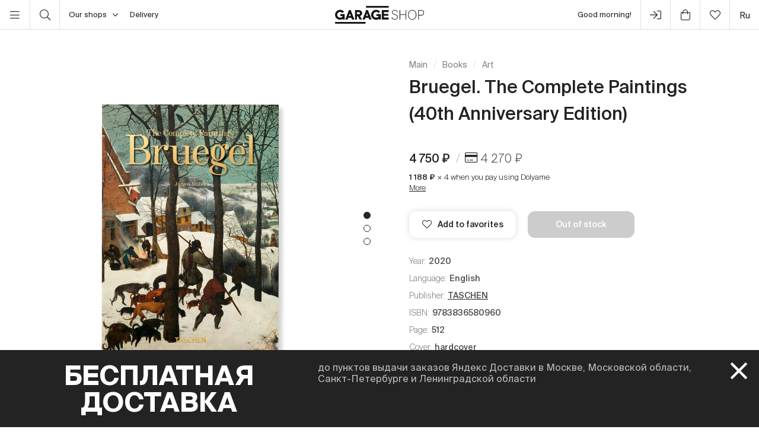

--- FILE ---
content_type: text/html; charset=UTF-8
request_url: https://shop.garagemca.org/en/books/art/bruegel-the-complete-paintings-40th-anniversary-edition-1832.html
body_size: 20990
content:
<!DOCTYPE html>
<html lang="en">
<head>
    <!-- Top.Mail.Ru counter -->
    <script type="text/javascript">
        var _tmr = window._tmr || (window._tmr = []);
        _tmr.push({id: "3583660", type: "pageView", start: (new Date()).getTime()});
        (function (d, w, id) {
            if (d.getElementById(id)) return;
            var ts = d.createElement("script"); ts.type = "text/javascript"; ts.async = true; ts.id = id;
            ts.src = "https://top-fwz1.mail.ru/js/code.js";
            var f = function () {var s = d.getElementsByTagName("script")[0]; s.parentNode.insertBefore(ts, s);};
            if (w.opera == "[object Opera]") { d.addEventListener("DOMContentLoaded", f, false); } else { f(); }
        })(document, window, "tmr-code");
    </script>
    <noscript><div><img src="https://top-fwz1.mail.ru/counter?id=3583660;js=na" style="position:absolute;left:-9999px;" alt="Top.Mail.Ru" /></div></noscript>
    <!-- /Top.Mail.Ru counter -->

    <meta charset="UTF-8">
    <meta http-equiv="X-UA-Compatible" content="IE=edge">
    <meta name="viewport" content="width=device-width, initial-scale=1, maximum-scale=1" />
    <meta name="facebook-domain-verification" content="jb7026weep05r3on57pqdm2jvxtl8b" />
    <meta name="csrf-param" content="_csrf">
<meta name="csrf-token" content="FPuQgT5ZjrplW_ADHp6igBWpkGrlZew10_6wAiodWqJ2sdXXSgvN0AoUpk9X5pL0ecTIPag_vXm2tuR7Tngq0Q==">
    <title>Bruegel. The Complete Paintings (40th Anniversary Edition) | Art | buy books in Garage Shop</title>

    <link rel="icon" type="image/svg+xml" href="/static/img/favicon/favicon.svg">
    <link rel="apple-touch-icon" sizes="180x180" href="/static/img/favicon/apple-touch-icon.png">
    <link rel="icon" type="image/png" sizes="32x32" href="/static/img/favicon/favicon-32x32.png">
    <link rel="icon" type="image/png" sizes="16x16" href="/static/img/favicon/favicon-16x16.png">
    <link rel="shortcut icon" href="/static/img/favicon/favicon.ico">

    <meta property="og:title" content="Bruegel. The Complete Paintings (40th Anniversary Edition) | Art | buy books in Garage Shop">
<meta property="og:site_name" content="Garage Shop">
<meta property="og:url" content="https://shop.garagemca.org/en/">
<meta property="og:type" content="website">
<meta property="og:locale" content="en">
<meta property="og:description" content="Bruegel. The Complete Paintings (40th Anniversary Edition) in Art at reasonable prices with free delivery. A wide range of books and gifts is available in Garage Shop.">
<meta property="og:image" content="https://shop.garagemca.org/thumbs/b8/all_files-2f52-2f5279_6484f95bb656150875e3f2df2ab43e44147e15ec.png_ogImage_.png">
<meta name="title" content="Bruegel. The Complete Paintings (40th Anniversary Edition) | Art | buy books in Garage Shop">
<meta name="description" content="Bruegel. The Complete Paintings (40th Anniversary Edition) in Art at reasonable prices with free delivery. A wide range of books and gifts is available in Garage Shop.">
<link href="/assets/css-compress/40acbd8f4c0f0ce506455b175de18c7b.css?v=1764057570" rel="stylesheet">
<script>var GarageDataLayer={"user_type":"guest","site_language":"en","currency":"RUB","items":[],"cart":[]};</script>    <link rel="preload" as="font" crossorigin="crossorigin" type="font/woff2" href="/static/fonts/SuisseIntl-Regular.woff2"/>
    <link rel="preload" as="font" crossorigin="crossorigin" type="font/woff2" href="/static/fonts/SuisseIntl-Medium.woff2"/>
    <link rel="preload" as="font" crossorigin="crossorigin" type="font/woff2" href="/static/fonts/SuisseIntl-Light.woff2"/>
    <link rel="preload" as="font" crossorigin="crossorigin" type="font/woff2" href="/static/fonts/SuisseIntl-Bold.woff2"/>
    <link rel="preload" as="font" crossorigin="crossorigin" type="font/woff" href="/static/fonts/icons.ttf?1"/>

            <script type="text/javascript">!function(){var t=document.createElement("script");t.type="text/javascript",t.async=!0,t.src='https://vk.com/js/api/openapi.js?169',t.onload=function(){VK.Retargeting.Init("VK-RTRG-1452417-ZfsX"),VK.Retargeting.Hit()},document.head.appendChild(t)}();</script><noscript><img src="https://vk.com/rtrg?p=VK-RTRG-1452417-ZfsX" style="position:fixed; left:-999px;" alt=""/></noscript>
    
    </head>
<body>
<script>var customerModalEncrypted="0Vzb45hbQkD5XVbJvuEiWt4bW5E1Wy2GN5hx\/szJRshY\/sgG\/tST4VAbW1+L0jN5NVzJ4V6GXVbJvuEDFIEKWy+D0jNZrkPdNmMg0Vzb45hmWVAeXeD54VKDWVUGFkr50x+T4V+L0uSxFs\/aNkZ1Wy2GNVKx0j2m4spDWtEKX5Ng\/IpDFIST0jNnQIMn\/IpmWy+T4uSJ\/tpn4IHDRtZnQtKTRIHK4LNgWI+DFVSx0j2dWypDN5hx\/szJRshY\/sgaNkZbW7hE4uhDvshK0j2fFIzxQIM5NVHJWIUSNKSmXy21N5ht\/IZEQ3D5zKhEUI4Up+bYX7hi+EShz6Jdp1K7cK4dFD4LWAbK4e6dseQycIKnQA4Zjm2eQAJ\/Ut4t3mhhWE+dFeK\/pshrrV+m+6Kc\/I4q4KJGr7zEUm4UW14ZrA6S0jNaNkZxFs\/g\/tZJXyrSN1QnX1DG\/1Zn\/ti505POQVKtNVpi\/spe0j21Wy2GRIZbW1Ug\/tSiRsgZNmMg0Vzb45hmWVAeXeD5Q1SLWjE7X1SEXuh1FI+iQuEm4spDWtEKX5EiWt4bW5hLQsAEFs2KQuNaNkZbW7hE4uhDvshK0j2DQsJDN5hbQkD5\/y+e4VSGQsNGWVS7FIM5NVpi\/spe0j21Wy2GRIpnW7zLWtd5NVHJWIUSN1pEXyznWI+LItZnQtKTsjNgXVZJ\/t+fWtZxQsNSNxUGWIAbWuNg\/s+DWtpnWshiQszK0j2nQ1\/5NVAE4VS1WtpEXLhJX1KJRs2KXs+bX1+x0j2DX7+KNmMOQVKtNVpi\/spe0j2fQIZdRI2iWtpBNmMORtzb4mMg0uSxFs\/aNkdnQVKt05POQVKtNVpi\/spe0j21Wy2GRIZbW1Ug\/tSiRsgZNmMg0V2E4oznW5hDvshK0j2e4I2GFsc5NVpi\/spe0j254VMgWVK7Focg\/7zTRIZnQtKTNmMOFjhmWVAeXeD5FIpnW5ETQsJDRspDQsP50mdnF3HlQsJD0uS54szDWtMaNkdnQVKt05PORtzb4mMg0uS1Wy2G0mdnQVKt0gF";
var base64ShuffledSymbols="FWX4vqgJ5mxK17fbYBiGTndZLePhuk6AVoN2CRrpl0czj3U+Is\/QDEtyMH9wOSa8";</script>

<!-- Top.Mail.Ru counter -->
<script type="text/javascript">
var _tmr = window._tmr || (window._tmr = []);
_tmr.push({id: "3527226", type: "pageView", start: (new Date()).getTime()});
(function (d, w, id) {
  if (d.getElementById(id)) return;
  var ts = d.createElement("script"); ts.type = "text/javascript"; ts.async = true; ts.id = id;
  ts.src = "https://top-fwz1.mail.ru/js/code.js";
  var f = function () {var s = d.getElementsByTagName("script")[0]; s.parentNode.insertBefore(ts, s);};
  if (w.opera == "[object Opera]") { d.addEventListener("DOMContentLoaded", f, false); } else { f(); }
})(document, window, "tmr-code");
</script>
<noscript><div><img src="https://top-fwz1.mail.ru/counter?id=3527226;js=na" style="position:absolute;left:-9999px;" alt="Top.Mail.Ru" /></div></noscript>
<!-- /Top.Mail.Ru counter →-->

<script>
    window.getGreetingText = function () {
        let currentTime = ('0' + (new Date()).getHours()).slice(-2) + ':' + ('0' + (new Date()).getMinutes()).slice(-2);
        let text = 'Good night';

        if (currentTime >= '05:00' && currentTime <= '11:45') text = 'Good morning';
        if (currentTime >= '11:46' && currentTime <= '17:59') text = 'Hello';
        if (currentTime >= '18:00' && currentTime <= '23:29') text = 'Good evening'

        return text;
    }
</script>

<div class="header">
    <div class="container full-width">
        <div class="left-bar">
            <div class="menu">
                <button class="open-menu"><i class="icon-bars"></i></button>
            </div>
            <div class="search">
                <button class="open-search"><i class="icon-search"></i></button>
            </div>
            <div class="delivery">
                <button class="click-tooltip" data-tippy-offset="[50,-5]" data-template="cityTooltip">
                    Our shops<i class="icon-angle-down"></i>
                </button>
                <span><a href="/en/delivery/">Delivery</a></span>
            </div>
        </div>

        <div class="center-bar">
            <div class="logo"><a href="/en/"><img src="/static/img/logo.png" width="150" height="30" alt="garage-shop"></a></div>
        </div>

        <div class="right-bar">
            <div class="hello">
                <span class="greeting"><script>document.write(window.getGreetingText())</script></span>
                !
            </div>
            <div class="user g-tooltip">
                                    <button type="button" class="modal-open" data-target="#modal-login"><i class="icon-next-step"></i></button>                    <div class="g-tooltip-body">
                       Enter user account                    </div>
                            </div>

            <div class="cart g-tooltip">
                                <button type="button" class="open-cart"><i class="icon-shopping-bag"></i><sup></sup></button>                <div class="g-tooltip-body">
                    Amount to pay: <b class="header-basket-sum">0 ₽</b>
                </div>
            </div>
            <div class="favorites">
                <button class="open-favorite">
                                        <i class="icon-heart"></i><sup></sup>
                </button>
            </div>


            
<div class="lang">
    <a href="/ru/books/art/bruegel-the-complete-paintings-40th-anniversary-edition-1832.html">ru</a></div>
        </div>
    </div>
</div>


<div class="navigation">
    <div id="dsk-menu" class="main-menu masonry">
            <ul class="menu-first-level grid">
                            <li class="grid-item first-level-parent">
                    <a class="active" href="/en/books/">Books</a>
                                            <ul class="menu-second-level">
                                                            <li class=" ">
                                    <a class=" highlight" href="/en/books/garage-publications/">Garage Publications</a>
                                                                    </li>
                                                            <li class="second-level-parent ">
                                    <a class="active">Art</a>
                                                                            <ul class="menu-third-level">
                                            <li>
                                                <a class="active" href="/en/books/art/">All</a>                                            </li>
                                                                                            <li>
                                                    <a href="/en/books/art/museum-studies/">Museum Studies</a>                                                </li>
                                                                                            <li>
                                                    <a href="/en/books/art/history-and-theory/">History and Theory</a>                                                </li>
                                                                                            <li>
                                                    <a href="/en/books/art/albums/">Albums</a>                                                </li>
                                                                                            <li>
                                                    <a href="/en/books/art/biographies-and-memoirs/">Biographies and Memoirs</a>                                                </li>
                                                                                            <li>
                                                    <a href="/en/books/art/art-in-fiction/">Art in Fiction</a>                                                </li>
                                                                                    </ul>
                                                                    </li>
                                                            <li class=" ">
                                    <a class="" href="/en/books/architecture/">Architecture</a>
                                                                    </li>
                                                            <li class="second-level-parent ">
                                    <a class="">Design</a>
                                                                            <ul class="menu-third-level">
                                            <li>
                                                <a href="/en/books/design/">All</a>                                            </li>
                                                                                            <li>
                                                    <a href="/en/books/design/interior/">Interior</a>                                                </li>
                                                                                            <li>
                                                    <a href="/en/books/design/landscape-design/">Landscape design</a>                                                </li>
                                                                                            <li>
                                                    <a href="/en/books/design/product-design/">Product design</a>                                                </li>
                                                                                            <li>
                                                    <a href="/en/books/design/graphic-design/">Graphic Design</a>                                                </li>
                                                                                            <li>
                                                    <a href="/en/books/design/general-design/">General Design</a>                                                </li>
                                                                                    </ul>
                                                                    </li>
                                                            <li class=" ">
                                    <a class="" href="/en/books/photography/">Photography</a>
                                                                    </li>
                                                            <li class=" ">
                                    <a class="" href="/en/books/fashion/">Fashion</a>
                                                                    </li>
                                                            <li class=" ">
                                    <a class="" href="/en/books/cinema-and-theater/">Cinema and Theater</a>
                                                                    </li>
                                                            <li class=" ">
                                    <a class="" href="/en/books/culture/">Culture</a>
                                                                    </li>
                                                            <li class=" ">
                                    <a class="" href="/en/books/music/">Music</a>
                                                                    </li>
                                                            <li class=" ">
                                    <a class="" href="/en/books/fiction/">Fiction</a>
                                                                    </li>
                                                            <li class=" ">
                                    <a class="" href="/en/books/comics-and-graphic-novels/">Comics and Graphic Novels</a>
                                                                    </li>
                                                            <li class=" ">
                                    <a class="" href="/en/books/biography/">Biography</a>
                                                                    </li>
                                                            <li class="second-level-parent ">
                                    <a class="">For Children</a>
                                                                            <ul class="menu-third-level">
                                            <li>
                                                <a href="/en/books/for-children/">All</a>                                            </li>
                                                                                            <li>
                                                    <a href="/en/books/for-children/fiction/">Fiction</a>                                                </li>
                                                                                            <li>
                                                    <a href="/en/books/for-children/education-and-hobbies/">Education and hobbies</a>                                                </li>
                                                                                            <li>
                                                    <a href="/en/books/for-children/psychology/">Psychology</a>                                                </li>
                                                                                            <li>
                                                    <a href="/en/books/for-children/comics-and-graphic-novels/">Comics and Graphic Novels</a>                                                </li>
                                                                                    </ul>
                                                                    </li>
                                                            <li class=" ">
                                    <a class="" href="/en/books/non-fiction/">Non-fiction</a>
                                                                    </li>
                                                            <li class="second-level-parent ">
                                    <a class="">Hobbies</a>
                                                                            <ul class="menu-third-level">
                                            <li>
                                                <a href="/en/books/hobbies/">All</a>                                            </li>
                                                                                            <li>
                                                    <a href="/en/books/hobbies/cooking/">Cooking</a>                                                </li>
                                                                                            <li>
                                                    <a href="/en/books/hobbies/travelling/">Travelling</a>                                                </li>
                                                                                            <li>
                                                    <a href="/en/books/hobbies/creativity/">Creativity</a>                                                </li>
                                                                                            <li>
                                                    <a href="/en/books/hobbies/art-of-writing/">Art of Writing </a>                                                </li>
                                                                                    </ul>
                                                                    </li>
                                                            <li class=" ">
                                    <a class="" href="/en/books/magazines-and-newspapers/">Magazines and Newspapers</a>
                                                                    </li>
                                                            <li class=" ">
                                    <a class="" href="/en/books/esoterica/">Esoterica</a>
                                                                    </li>
                                                            <li class=" ">
                                    <a class="" href="/en/books/bookinistry/">Bookinistry</a>
                                                                    </li>
                                                            <li class=" offset">
                                    <a class="" href="/en/books/digital-books/">Digital books</a>
                                                                    </li>
                                                    </ul>
                                    </li>
                            <li class="grid-item first-level-parent">
                    <a href="/en/gifts/">Gifts</a>
                                            <ul class="menu-second-level">
                                                            <li class=" ">
                                    <a class="" href="/en/gifts/sale/">Sale</a>
                                                                    </li>
                                                            <li class=" ">
                                    <a class="" href="/en/gifts/gift-certificates/">Gift Certificates</a>
                                                                    </li>
                                                            <li class=" ">
                                    <a class="" href="/en/gifts/gift-wrap/">Gift Wrap</a>
                                                                    </li>
                                                            <li class="second-level-parent ">
                                    <a class="">Clothes</a>
                                                                            <ul class="menu-third-level">
                                            <li>
                                                <a href="/en/gifts/clothes/">All</a>                                            </li>
                                                                                            <li>
                                                    <a href="/en/gifts/clothes/t-shirts/">T-shirts</a>                                                </li>
                                                                                            <li>
                                                    <a href="/en/gifts/clothes/sweatshirts/">Sweatshirts</a>                                                </li>
                                                                                    </ul>
                                                                    </li>
                                                            <li class=" ">
                                    <a class="" href="/en/gifts/accessories/">Accessories</a>
                                                                    </li>
                                                            <li class=" ">
                                    <a class="" href="/en/gifts/bags/">Bags</a>
                                                                    </li>
                                                            <li class=" ">
                                    <a class="" href="/en/gifts/stickers/">Stickers</a>
                                                                    </li>
                                                            <li class=" ">
                                    <a class="" href="/en/gifts/jewelry/">Jewelry</a>
                                                                    </li>
                                                            <li class=" ">
                                    <a class="" href="/en/gifts/for-the-home/">For the Home</a>
                                                                    </li>
                                                            <li class="second-level-parent ">
                                    <a class="">Stationery</a>
                                                                            <ul class="menu-third-level">
                                            <li>
                                                <a href="/en/gifts/stationery/">All</a>                                            </li>
                                                                                            <li>
                                                    <a href="/en/gifts/stationery/notebooks-and-sketchbooks/">Notebooks and Sketchbooks</a>                                                </li>
                                                                                            <li>
                                                    <a href="/en/gifts/stationery/pencils-and-pens/">Pencils and Pens</a>                                                </li>
                                                                                            <li>
                                                    <a href="/en/gifts/stationery/files/">Files</a>                                                </li>
                                                                                    </ul>
                                                                    </li>
                                                            <li class=" ">
                                    <a class="" href="/en/gifts/lollipops/">Lollipops</a>
                                                                    </li>
                                                            <li class=" ">
                                    <a class="" href="/en/gifts/cards/">Cards</a>
                                                                    </li>
                                                            <li class=" ">
                                    <a class="" href="/en/gifts/games/">Games</a>
                                                                    </li>
                                                            <li class=" ">
                                    <a class="" href="/en/gifts/for-children/">For Children</a>
                                                                    </li>
                                                            <li class=" ">
                                    <a class="" href="/en/gifts/badges/">Badges</a>
                                                                    </li>
                                                            <li class=" ">
                                    <a class="" href="/en/gifts/posters/">Posters</a>
                                                                    </li>
                                                            <li class=" ">
                                    <a class="" href="/en/gifts/phone-cases/">Phone Cases</a>
                                                                    </li>
                                                            <li class=" ">
                                    <a class="" href="/en/gifts/magnets/">Magnets</a>
                                                                    </li>
                                                            <li class=" ">
                                    <a class="" href="/en/gifts/masks/">Masks</a>
                                                                    </li>
                                                    </ul>
                                    </li>
                            <li class="grid-item first-level-parent">
                    <a href="/en/collections/">Collections</a>
                                            <ul class="menu-second-level">
                                                            <li class=" ">
                                    <a class="" href="/en/collections/winter-collection/">Winter collection </a>
                                                                    </li>
                                                            <li class=" ">
                                    <a class="" href="/en/collections/objects-series-no-1-for-narkomfin-building/">Objects Series No. 1 for Narkomfin Building</a>
                                                                    </li>
                                                            <li class=" ">
                                    <a class="" href="/en/collections/sew-dept/">Музей современного искусства «Гараж» × Sew Dept </a>
                                                                    </li>
                                                            <li class=" ">
                                    <a class="" href="/en/collections/narkomfin--mineral-weather/">Narkomfin × Mineral Weather </a>
                                                                    </li>
                                                            <li class=" ">
                                    <a class="" href="/en/collections/narkomfin--aadre/">Narkomfin × AADRE</a>
                                                                    </li>
                                                            <li class=" ">
                                    <a class="" href="/en/collections/solutions/">Capsule collection by Garage Museum of Contemporary Art and brand .solutions</a>
                                                                    </li>
                                                            <li class=" ">
                                    <a class="" href="/en/collections/garage--chandelier/">GARAGE × Chandelier</a>
                                                                    </li>
                                                            <li class=" ">
                                    <a class="" href="/en/collections/malyshki-1822/">Malyshki 18:22</a>
                                                                    </li>
                                                            <li class=" ">
                                    <a class="" href="/en/collections/world-gone-by/">World Gone By</a>
                                                                    </li>
                                                            <li class=" ">
                                    <a class="" href="/en/collections/thomas-demand-mirror-without-memory/">Thomas Demand. Mirror Without Memory</a>
                                                                    </li>
                                                            <li class=" ">
                                    <a class="" href="/en/collections/special-collection-garage-academy/">Special collection GARAGE ACADEMY</a>
                                                                    </li>
                                                            <li class="second-level-parent ">
                                    <a class="">Collections Archive</a>
                                                                            <ul class="menu-third-level">
                                            <li>
                                                <a href="/en/collections/collections-archive/">All</a>                                            </li>
                                                                                            <li>
                                                    <a href="/en/collections/collections-archive/silver-jewelry-collection/">Silver Jewelry Collection</a>                                                </li>
                                                                                            <li>
                                                    <a href="/en/collections/collections-archive/leta--garage/">LETA × GARAGE</a>                                                </li>
                                                                                            <li>
                                                    <a href="/en/collections/collections-archive/garage-10th-anniversary/">Garage 10th Anniversary</a>                                                </li>
                                                                                            <li>
                                                    <a href="/en/collections/collections-archive/boris-matrosov/">Boris Matrosov</a>                                                </li>
                                                                                            <li>
                                                    <a href="/en/collections/collections-archive/damin-ortega-the-modern-garden/">Damián Ortega. The Modern Garden</a>                                                </li>
                                                                                            <li>
                                                    <a href="/en/collections/collections-archive/juergen-teller-zittern-auf-dem-sofa/">Juergen Teller. Zittern auf dem Sofa</a>                                                </li>
                                                                                            <li>
                                                    <a href="/en/collections/collections-archive/takashi-murakami-under-the-radiation-falls/">Takashi Murakami. Under the Radiation Falls</a>                                                </li>
                                                                                            <li>
                                                    <a href="/en/collections/collections-archive/raymond-pettibon-the-cloud-of-misreading/">Raymond Pettibon. The Cloud of Misreading</a>                                                </li>
                                                                                            <li>
                                                    <a href="/en/collections/collections-archive/david-adjaye-form-heft-material/">David Adjaye: Form, Heft, Material</a>                                                </li>
                                                                                            <li>
                                                    <a href="/en/collections/collections-archive/proof-francisco-goya-sergei-eisenstein-robert-longo/">Proof: Francisco Goya, Sergei Eisenstein, Robert Longo</a>                                                </li>
                                                                                            <li>
                                                    <a href="/en/collections/collections-archive/ugo-rondinone-your-age-and-my-age-and-the-age-of-the-rainbow/">Ugo Rondinone. your age and my age and the age of the rainbow</a>                                                </li>
                                                                                            <li>
                                                    <a href="/en/collections/collections-archive/urs-fischer-small-axe/">Urs Fischer. Small Axe</a>                                                </li>
                                                                                            <li>
                                                    <a href="/en/collections/collections-archive/the-fabric-of-felicity/">The Fabric of Felicity</a>                                                </li>
                                                                                            <li>
                                                    <a href="/en/collections/collections-archive/louise-bourgeois-structures-of-existence-the-cells/">Louise Bourgeois. Structures of Existence: The Cells</a>                                                </li>
                                                                                            <li>
                                                    <a href="/en/collections/collections-archive/viktor-pivovarov-the-snails-trail/">Viktor Pivovarov. The Snail's Trail</a>                                                </li>
                                                                                            <li>
                                                    <a href="/en/collections/collections-archive/garage--aded/">Garage × A.D.E.D.</a>                                                </li>
                                                                                            <li>
                                                    <a href="/en/collections/collections-archive/we-treasure-our-lucid-dreams/">We Treasure Our Lucid Dreams</a>                                                </li>
                                                                                            <li>
                                                    <a href="/en/collections/collections-archive/spirit-labor-duration-difficulty-and-affect/">Spirit Labor: Duration, Difficulty, and Affect</a>                                                </li>
                                                                                            <li>
                                                    <a href="/en/collections/collections-archive/present-continuous/">Present Continuous</a>                                                </li>
                                                                                            <li>
                                                    <a href="/en/collections/collections-archive/2nd-garage-triennial-of-russian-contemporary-art/">2nd Garage Triennial of Russian Contemporary Art</a>                                                </li>
                                                                                            <li>
                                                    <a href="/en/collections/collections-archive/rasheed-araeen-a-retrospective/">Rasheed Araeen. A Retrospective</a>                                                </li>
                                                                                            <li>
                                                    <a href="/en/collections/collections-archive/pavel-pepperstein-the-human-as-a-frame-for-the-landscape/">Pavel Pepperstein. The Human as a Frame for the Landscape</a>                                                </li>
                                                                                            <li>
                                                    <a href="/en/collections/collections-archive/marcel-broodthaers-poetry-and-images/">Marcel Broodthaers. Poetry and Images</a>                                                </li>
                                                                                            <li>
                                                    <a href="/en/collections/collections-archive/atelier-eb-passer-by/">Atelier E.B: Passer-by</a>                                                </li>
                                                                                            <li>
                                                    <a href="/en/collections/collections-archive/the-coming-world-ecology-as-the-new-politics-20302100/">The Coming World: Ecology as the New Politics 2030–2100</a>                                                </li>
                                                                                            <li>
                                                    <a href="/en/collections/collections-archive/assuming-distance-speculations-fakes-and-predictions-in-the-age-of-the-coronacene/">Assuming Distance: Speculations, Fakes, and Predictions in the Age of the Coronacene</a>                                                </li>
                                                                                    </ul>
                                                                    </li>
                                                            <li class=" ">
                                    <a class="" href="/en/collections/new-year-gifts/">New Year Gifts</a>
                                                                    </li>
                                                            <li class=" offset">
                                    <a class="" href="/en/collections/garage-basic/">Garage Basic</a>
                                                                    </li>
                                                            <li class=" ">
                                    <a class="" href="/en/collections/garage-green/">Garage Green</a>
                                                                    </li>
                                                            <li class=" ">
                                    <a class="" href="/en/collections/garage-endowment-fund/">GARAGE ENDOWMENT FUND</a>
                                                                    </li>
                                                            <li class=" ">
                                    <a class="" href="/en/collections/garage-cat/">Garage Cat</a>
                                                                    </li>
                                                            <li class=" ">
                                    <a class="" href="/en/collections/everything-you-need-for-exploring-the-city/"> Everything you need for exploring the city</a>
                                                                    </li>
                                                            <li class=" ">
                                    <a class="" href="/en/collections/selected/">Selected</a>
                                                                    </li>
                                                            <li class=" ">
                                    <a class="" href="/en/collections/open-storage/">Open storage</a>
                                                                    </li>
                                                    </ul>
                                    </li>
                            <li class="grid-item first-level-parent">
                    <a href="/en/limited-editions/">Limited Editions</a>
                                            <ul class="menu-second-level">
                                                            <li class=" ">
                                    <a class="" href="/en/limited-editions/artem-lyapin/">Artem Lyapin</a>
                                                                    </li>
                                                            <li class=" ">
                                    <a class="" href="/en/limited-editions/mikhail-dobrovolsky/">Mikhail Dobrovolsky</a>
                                                                    </li>
                                                            <li class=" ">
                                    <a class="" href="/en/limited-editions/ulyana-podkorytova-and-masha-yeskina/">Ulyana Podkorytova and Masha Yeskina</a>
                                                                    </li>
                                                            <li class=" ">
                                    <a class="" href="/en/limited-editions/pavel-pepperstein/">Pavel Pepperstein</a>
                                                                    </li>
                                                            <li class=" ">
                                    <a class="" href="/en/limited-editions/victor-pivovarov/">Victor Pivovarov</a>
                                                                    </li>
                                                            <li class=" ">
                                    <a class="" href="/en/limited-editions/anton-kushaev/">Anton Kushaev</a>
                                                                    </li>
                                                            <li class=" ">
                                    <a class="" href="/en/limited-editions/takashi-murakami/">Takashi Murakami</a>
                                                                    </li>
                                                    </ul>
                                    </li>
                    </ul>
        </div>

    <div id="mbl-menu" class="dl-menuwrapper">
            <ul class="dl-menu">
                            <li>
                    <a class="active">Books</a>
                                            <ul class="dl-submenu">
                            <li class="dl-back"><a href="#">Back</a></li>
                            <li>
                                <a class="active" href="/en/books/">All</a>                            </li>
                                                            <li>
                                    <a class=" highlight" href="/en/books/garage-publications/">Garage Publications</a>
                                                                    </li>
                                                            <li>
                                    <a class="active">Art</a>
                                                                            <ul class="dl-submenu">
                                            <li class="dl-back"><a href="#">Back</a></li>
                                            <li>
                                                <a class="active" href="/en/books/art/">All</a>                                            </li>
                                                                                            <li>
                                                    <a href="/en/books/art/museum-studies/">Museum Studies</a>                                                </li>
                                                                                            <li>
                                                    <a href="/en/books/art/history-and-theory/">History and Theory</a>                                                </li>
                                                                                            <li>
                                                    <a href="/en/books/art/albums/">Albums</a>                                                </li>
                                                                                            <li>
                                                    <a href="/en/books/art/biographies-and-memoirs/">Biographies and Memoirs</a>                                                </li>
                                                                                            <li>
                                                    <a href="/en/books/art/art-in-fiction/">Art in Fiction</a>                                                </li>
                                                                                    </ul>
                                                                    </li>
                                                            <li>
                                    <a class="" href="/en/books/architecture/">Architecture</a>
                                                                    </li>
                                                            <li>
                                    <a class="">Design</a>
                                                                            <ul class="dl-submenu">
                                            <li class="dl-back"><a href="#">Back</a></li>
                                            <li>
                                                <a href="/en/books/design/">All</a>                                            </li>
                                                                                            <li>
                                                    <a href="/en/books/design/interior/">Interior</a>                                                </li>
                                                                                            <li>
                                                    <a href="/en/books/design/landscape-design/">Landscape design</a>                                                </li>
                                                                                            <li>
                                                    <a href="/en/books/design/product-design/">Product design</a>                                                </li>
                                                                                            <li>
                                                    <a href="/en/books/design/graphic-design/">Graphic Design</a>                                                </li>
                                                                                            <li>
                                                    <a href="/en/books/design/general-design/">General Design</a>                                                </li>
                                                                                    </ul>
                                                                    </li>
                                                            <li>
                                    <a class="" href="/en/books/photography/">Photography</a>
                                                                    </li>
                                                            <li>
                                    <a class="" href="/en/books/fashion/">Fashion</a>
                                                                    </li>
                                                            <li>
                                    <a class="" href="/en/books/cinema-and-theater/">Cinema and Theater</a>
                                                                    </li>
                                                            <li>
                                    <a class="" href="/en/books/culture/">Culture</a>
                                                                    </li>
                                                            <li>
                                    <a class="" href="/en/books/music/">Music</a>
                                                                    </li>
                                                            <li>
                                    <a class="" href="/en/books/fiction/">Fiction</a>
                                                                    </li>
                                                            <li>
                                    <a class="" href="/en/books/comics-and-graphic-novels/">Comics and Graphic Novels</a>
                                                                    </li>
                                                            <li>
                                    <a class="" href="/en/books/biography/">Biography</a>
                                                                    </li>
                                                            <li>
                                    <a class="">For Children</a>
                                                                            <ul class="dl-submenu">
                                            <li class="dl-back"><a href="#">Back</a></li>
                                            <li>
                                                <a href="/en/books/for-children/">All</a>                                            </li>
                                                                                            <li>
                                                    <a href="/en/books/for-children/fiction/">Fiction</a>                                                </li>
                                                                                            <li>
                                                    <a href="/en/books/for-children/education-and-hobbies/">Education and hobbies</a>                                                </li>
                                                                                            <li>
                                                    <a href="/en/books/for-children/psychology/">Psychology</a>                                                </li>
                                                                                            <li>
                                                    <a href="/en/books/for-children/comics-and-graphic-novels/">Comics and Graphic Novels</a>                                                </li>
                                                                                    </ul>
                                                                    </li>
                                                            <li>
                                    <a class="" href="/en/books/non-fiction/">Non-fiction</a>
                                                                    </li>
                                                            <li>
                                    <a class="">Hobbies</a>
                                                                            <ul class="dl-submenu">
                                            <li class="dl-back"><a href="#">Back</a></li>
                                            <li>
                                                <a href="/en/books/hobbies/">All</a>                                            </li>
                                                                                            <li>
                                                    <a href="/en/books/hobbies/cooking/">Cooking</a>                                                </li>
                                                                                            <li>
                                                    <a href="/en/books/hobbies/travelling/">Travelling</a>                                                </li>
                                                                                            <li>
                                                    <a href="/en/books/hobbies/creativity/">Creativity</a>                                                </li>
                                                                                            <li>
                                                    <a href="/en/books/hobbies/art-of-writing/">Art of Writing </a>                                                </li>
                                                                                    </ul>
                                                                    </li>
                                                            <li>
                                    <a class="" href="/en/books/magazines-and-newspapers/">Magazines and Newspapers</a>
                                                                    </li>
                                                            <li>
                                    <a class="" href="/en/books/esoterica/">Esoterica</a>
                                                                    </li>
                                                            <li>
                                    <a class="" href="/en/books/bookinistry/">Bookinistry</a>
                                                                    </li>
                                                            <li>
                                    <a class="" href="/en/books/digital-books/">Digital books</a>
                                                                    </li>
                                                    </ul>
                                    </li>
                            <li>
                    <a>Gifts</a>
                                            <ul class="dl-submenu">
                            <li class="dl-back"><a href="#">Back</a></li>
                            <li>
                                <a href="/en/gifts/">All</a>                            </li>
                                                            <li>
                                    <a class="" href="/en/gifts/sale/">Sale</a>
                                                                    </li>
                                                            <li>
                                    <a class="" href="/en/gifts/gift-certificates/">Gift Certificates</a>
                                                                    </li>
                                                            <li>
                                    <a class="" href="/en/gifts/gift-wrap/">Gift Wrap</a>
                                                                    </li>
                                                            <li>
                                    <a class="">Clothes</a>
                                                                            <ul class="dl-submenu">
                                            <li class="dl-back"><a href="#">Back</a></li>
                                            <li>
                                                <a href="/en/gifts/clothes/">All</a>                                            </li>
                                                                                            <li>
                                                    <a href="/en/gifts/clothes/t-shirts/">T-shirts</a>                                                </li>
                                                                                            <li>
                                                    <a href="/en/gifts/clothes/sweatshirts/">Sweatshirts</a>                                                </li>
                                                                                    </ul>
                                                                    </li>
                                                            <li>
                                    <a class="" href="/en/gifts/accessories/">Accessories</a>
                                                                    </li>
                                                            <li>
                                    <a class="" href="/en/gifts/bags/">Bags</a>
                                                                    </li>
                                                            <li>
                                    <a class="" href="/en/gifts/stickers/">Stickers</a>
                                                                    </li>
                                                            <li>
                                    <a class="" href="/en/gifts/jewelry/">Jewelry</a>
                                                                    </li>
                                                            <li>
                                    <a class="" href="/en/gifts/for-the-home/">For the Home</a>
                                                                    </li>
                                                            <li>
                                    <a class="">Stationery</a>
                                                                            <ul class="dl-submenu">
                                            <li class="dl-back"><a href="#">Back</a></li>
                                            <li>
                                                <a href="/en/gifts/stationery/">All</a>                                            </li>
                                                                                            <li>
                                                    <a href="/en/gifts/stationery/notebooks-and-sketchbooks/">Notebooks and Sketchbooks</a>                                                </li>
                                                                                            <li>
                                                    <a href="/en/gifts/stationery/pencils-and-pens/">Pencils and Pens</a>                                                </li>
                                                                                            <li>
                                                    <a href="/en/gifts/stationery/files/">Files</a>                                                </li>
                                                                                    </ul>
                                                                    </li>
                                                            <li>
                                    <a class="" href="/en/gifts/lollipops/">Lollipops</a>
                                                                    </li>
                                                            <li>
                                    <a class="" href="/en/gifts/cards/">Cards</a>
                                                                    </li>
                                                            <li>
                                    <a class="" href="/en/gifts/games/">Games</a>
                                                                    </li>
                                                            <li>
                                    <a class="" href="/en/gifts/for-children/">For Children</a>
                                                                    </li>
                                                            <li>
                                    <a class="" href="/en/gifts/badges/">Badges</a>
                                                                    </li>
                                                            <li>
                                    <a class="" href="/en/gifts/posters/">Posters</a>
                                                                    </li>
                                                            <li>
                                    <a class="" href="/en/gifts/phone-cases/">Phone Cases</a>
                                                                    </li>
                                                            <li>
                                    <a class="" href="/en/gifts/magnets/">Magnets</a>
                                                                    </li>
                                                            <li>
                                    <a class="" href="/en/gifts/masks/">Masks</a>
                                                                    </li>
                                                    </ul>
                                    </li>
                            <li>
                    <a>Collections</a>
                                            <ul class="dl-submenu">
                            <li class="dl-back"><a href="#">Back</a></li>
                            <li>
                                <a href="/en/collections/">All</a>                            </li>
                                                            <li>
                                    <a class="" href="/en/collections/winter-collection/">Winter collection </a>
                                                                    </li>
                                                            <li>
                                    <a class="" href="/en/collections/objects-series-no-1-for-narkomfin-building/">Objects Series No. 1 for Narkomfin Building</a>
                                                                    </li>
                                                            <li>
                                    <a class="" href="/en/collections/sew-dept/">Музей современного искусства «Гараж» × Sew Dept </a>
                                                                    </li>
                                                            <li>
                                    <a class="" href="/en/collections/narkomfin--mineral-weather/">Narkomfin × Mineral Weather </a>
                                                                    </li>
                                                            <li>
                                    <a class="" href="/en/collections/narkomfin--aadre/">Narkomfin × AADRE</a>
                                                                    </li>
                                                            <li>
                                    <a class="" href="/en/collections/solutions/">Capsule collection by Garage Museum of Contemporary Art and brand .solutions</a>
                                                                    </li>
                                                            <li>
                                    <a class="" href="/en/collections/garage--chandelier/">GARAGE × Chandelier</a>
                                                                    </li>
                                                            <li>
                                    <a class="" href="/en/collections/malyshki-1822/">Malyshki 18:22</a>
                                                                    </li>
                                                            <li>
                                    <a class="" href="/en/collections/world-gone-by/">World Gone By</a>
                                                                    </li>
                                                            <li>
                                    <a class="" href="/en/collections/thomas-demand-mirror-without-memory/">Thomas Demand. Mirror Without Memory</a>
                                                                    </li>
                                                            <li>
                                    <a class="" href="/en/collections/special-collection-garage-academy/">Special collection GARAGE ACADEMY</a>
                                                                    </li>
                                                            <li>
                                    <a class="">Collections Archive</a>
                                                                            <ul class="dl-submenu">
                                            <li class="dl-back"><a href="#">Back</a></li>
                                            <li>
                                                <a href="/en/collections/collections-archive/">All</a>                                            </li>
                                                                                            <li>
                                                    <a href="/en/collections/collections-archive/silver-jewelry-collection/">Silver Jewelry Collection</a>                                                </li>
                                                                                            <li>
                                                    <a href="/en/collections/collections-archive/leta--garage/">LETA × GARAGE</a>                                                </li>
                                                                                            <li>
                                                    <a href="/en/collections/collections-archive/garage-10th-anniversary/">Garage 10th Anniversary</a>                                                </li>
                                                                                            <li>
                                                    <a href="/en/collections/collections-archive/boris-matrosov/">Boris Matrosov</a>                                                </li>
                                                                                            <li>
                                                    <a href="/en/collections/collections-archive/damin-ortega-the-modern-garden/">Damián Ortega. The Modern Garden</a>                                                </li>
                                                                                            <li>
                                                    <a href="/en/collections/collections-archive/juergen-teller-zittern-auf-dem-sofa/">Juergen Teller. Zittern auf dem Sofa</a>                                                </li>
                                                                                            <li>
                                                    <a href="/en/collections/collections-archive/takashi-murakami-under-the-radiation-falls/">Takashi Murakami. Under the Radiation Falls</a>                                                </li>
                                                                                            <li>
                                                    <a href="/en/collections/collections-archive/raymond-pettibon-the-cloud-of-misreading/">Raymond Pettibon. The Cloud of Misreading</a>                                                </li>
                                                                                            <li>
                                                    <a href="/en/collections/collections-archive/david-adjaye-form-heft-material/">David Adjaye: Form, Heft, Material</a>                                                </li>
                                                                                            <li>
                                                    <a href="/en/collections/collections-archive/proof-francisco-goya-sergei-eisenstein-robert-longo/">Proof: Francisco Goya, Sergei Eisenstein, Robert Longo</a>                                                </li>
                                                                                            <li>
                                                    <a href="/en/collections/collections-archive/ugo-rondinone-your-age-and-my-age-and-the-age-of-the-rainbow/">Ugo Rondinone. your age and my age and the age of the rainbow</a>                                                </li>
                                                                                            <li>
                                                    <a href="/en/collections/collections-archive/urs-fischer-small-axe/">Urs Fischer. Small Axe</a>                                                </li>
                                                                                            <li>
                                                    <a href="/en/collections/collections-archive/the-fabric-of-felicity/">The Fabric of Felicity</a>                                                </li>
                                                                                            <li>
                                                    <a href="/en/collections/collections-archive/louise-bourgeois-structures-of-existence-the-cells/">Louise Bourgeois. Structures of Existence: The Cells</a>                                                </li>
                                                                                            <li>
                                                    <a href="/en/collections/collections-archive/viktor-pivovarov-the-snails-trail/">Viktor Pivovarov. The Snail's Trail</a>                                                </li>
                                                                                            <li>
                                                    <a href="/en/collections/collections-archive/garage--aded/">Garage × A.D.E.D.</a>                                                </li>
                                                                                            <li>
                                                    <a href="/en/collections/collections-archive/we-treasure-our-lucid-dreams/">We Treasure Our Lucid Dreams</a>                                                </li>
                                                                                            <li>
                                                    <a href="/en/collections/collections-archive/spirit-labor-duration-difficulty-and-affect/">Spirit Labor: Duration, Difficulty, and Affect</a>                                                </li>
                                                                                            <li>
                                                    <a href="/en/collections/collections-archive/present-continuous/">Present Continuous</a>                                                </li>
                                                                                            <li>
                                                    <a href="/en/collections/collections-archive/2nd-garage-triennial-of-russian-contemporary-art/">2nd Garage Triennial of Russian Contemporary Art</a>                                                </li>
                                                                                            <li>
                                                    <a href="/en/collections/collections-archive/rasheed-araeen-a-retrospective/">Rasheed Araeen. A Retrospective</a>                                                </li>
                                                                                            <li>
                                                    <a href="/en/collections/collections-archive/pavel-pepperstein-the-human-as-a-frame-for-the-landscape/">Pavel Pepperstein. The Human as a Frame for the Landscape</a>                                                </li>
                                                                                            <li>
                                                    <a href="/en/collections/collections-archive/marcel-broodthaers-poetry-and-images/">Marcel Broodthaers. Poetry and Images</a>                                                </li>
                                                                                            <li>
                                                    <a href="/en/collections/collections-archive/atelier-eb-passer-by/">Atelier E.B: Passer-by</a>                                                </li>
                                                                                            <li>
                                                    <a href="/en/collections/collections-archive/the-coming-world-ecology-as-the-new-politics-20302100/">The Coming World: Ecology as the New Politics 2030–2100</a>                                                </li>
                                                                                            <li>
                                                    <a href="/en/collections/collections-archive/assuming-distance-speculations-fakes-and-predictions-in-the-age-of-the-coronacene/">Assuming Distance: Speculations, Fakes, and Predictions in the Age of the Coronacene</a>                                                </li>
                                                                                    </ul>
                                                                    </li>
                                                            <li>
                                    <a class="" href="/en/collections/new-year-gifts/">New Year Gifts</a>
                                                                    </li>
                                                            <li>
                                    <a class="" href="/en/collections/garage-basic/">Garage Basic</a>
                                                                    </li>
                                                            <li>
                                    <a class="" href="/en/collections/garage-green/">Garage Green</a>
                                                                    </li>
                                                            <li>
                                    <a class="" href="/en/collections/garage-endowment-fund/">GARAGE ENDOWMENT FUND</a>
                                                                    </li>
                                                            <li>
                                    <a class="" href="/en/collections/garage-cat/">Garage Cat</a>
                                                                    </li>
                                                            <li>
                                    <a class="" href="/en/collections/everything-you-need-for-exploring-the-city/"> Everything you need for exploring the city</a>
                                                                    </li>
                                                            <li>
                                    <a class="" href="/en/collections/selected/">Selected</a>
                                                                    </li>
                                                            <li>
                                    <a class="" href="/en/collections/open-storage/">Open storage</a>
                                                                    </li>
                                                    </ul>
                                    </li>
                            <li>
                    <a>Limited Editions</a>
                                            <ul class="dl-submenu">
                            <li class="dl-back"><a href="#">Back</a></li>
                            <li>
                                <a href="/en/limited-editions/">All</a>                            </li>
                                                            <li>
                                    <a class="" href="/en/limited-editions/artem-lyapin/">Artem Lyapin</a>
                                                                    </li>
                                                            <li>
                                    <a class="" href="/en/limited-editions/mikhail-dobrovolsky/">Mikhail Dobrovolsky</a>
                                                                    </li>
                                                            <li>
                                    <a class="" href="/en/limited-editions/ulyana-podkorytova-and-masha-yeskina/">Ulyana Podkorytova and Masha Yeskina</a>
                                                                    </li>
                                                            <li>
                                    <a class="" href="/en/limited-editions/pavel-pepperstein/">Pavel Pepperstein</a>
                                                                    </li>
                                                            <li>
                                    <a class="" href="/en/limited-editions/victor-pivovarov/">Victor Pivovarov</a>
                                                                    </li>
                                                            <li>
                                    <a class="" href="/en/limited-editions/anton-kushaev/">Anton Kushaev</a>
                                                                    </li>
                                                            <li>
                                    <a class="" href="/en/limited-editions/takashi-murakami/">Takashi Murakami</a>
                                                                    </li>
                                                    </ul>
                                    </li>
            
            <li class="mobile-delivery-link"><a href="/en/delivery/">Delivery</a></li>
            <li class="mobile-contact-link"><a href="/en/contacts/">Contacts</a></li>
            <li class="mobile-corporate-clients-link"><a href="/en/corporate-clients/">Corporate Clients</a></li>

            <li>
<div class="lang">
    <a href="/ru/books/art/bruegel-the-complete-paintings-40th-anniversary-edition-1832.html">ru</a></div>
</li>
        </ul>
        </div>
</div>



<div class="search-page">
    <div class="container full-width">
        <div class="form">
            <input type="text" name="search" placeholder="Search…" autocomplete="off">            <i class="icon-search"></i>
        </div>
        <div class="filter">
            <div class="list">
                <ul>
                    <li><a href="#" data-type="" class="active">all</a></li>
                    <li><a href="#" data-type="BOOK">books</a></li>
                    <li><a href="#" data-type="SOUVENIR">gifts</a></li>
                </ul>
            </div>
        </div>
        <div class="products"></div>
    </div>
</div>
<div id="cityTooltip">
    <div class="city-tooltip">
        <div class="item"><div><b>Moscow</b><br/><span>9/32 Krymsky Val Street</span></div><a href="tel:+74956450521" data-pjax="0">+7 (495) 645-05-21</a><a class="more modal-open" href="javascript:void(0);" data-pjax="0" data-target="#modal-delivery-address-moscow" data-map-id="ya-map-moscow">Getting Here</a></div><div class="item"><div><b>Moscow</b><br/><span>Novinsky Bulvar, 25, building 1</span></div><a href="tel:+74955327354" data-pjax="0">+7 (495) 532-73-54</a><a class="more modal-open" href="javascript:void(0);" data-pjax="0" data-target="#modal-delivery-address-moscow2" data-map-id="ya-map-moscow2">Getting Here</a></div><div class="item"><div><b>St. Petersburg,</b><br> 2A Admiralteysky Canal Embankment</div><a href="tel:+78122071271" data-pjax="0">+7 (812) 207-12-71</a><a class="more modal-open" href="javascript:void(0);" data-pjax="0" data-target="#modal-delivery-address-saint-petersburg" data-map-id="ya-map-saint-petersburg">Getting Here</a></div>    </div>
</div>




<div class="checkout-sidebar cart-sidebar in-header">
    <div class="details">
        <div class="caption">
            <div class="title-h4">Basket</div>

            <div class="count">Items: <b>0</b></div>

                            <div class="close"><button class="close-cart-sidebar" type="button"><i class="icon-times"></i></button></div>
                    </div>
        <div class="products">
            <div class="list">
                        </div>
        </div>
            
    </div>
</div>


<div class="checkout-sidebar favorite-sidebar">
    <div class="details">
        <div class="caption">
            <div class="title-h4">Selected</div>
            <div class="count">Items: <b>0</b></div>
            <div class="close"><button class="close-favorite-sidebar"><i class="icon-times"></i></button></div>
        </div>
        <div class="products">
            <div class="list">
                            </div>
        </div>
            </div>
</div>


<div class="main-content">
    <div class="wrapper">
        
<div id="pjax-11" data-pjax-container="" data-pjax-replace-state data-pjax-timeout="1000">
<div class="product-page">
    <div class="block gallery">
        
<div class="vertical-slider">
            <div class="item first">
            <picture>
                <source srcset="https://shop.garagemca.org/thumbs/b8/all_files-2f52-2f5279_527a7de6d3da707e8c66aecb000d9614981e1a7a.png_productPageX1__1.webp 1x, https://shop.garagemca.org/thumbs/b8/all_files-2f52-2f5279_541012bbf4da105975db4c6506742671f5ece349.png_productPageX2__1.webp 2x" media="(min-width: 768px)">
                <source srcset="https://shop.garagemca.org/thumbs/b8/all_files-2f52-2f5279_2f7e68c4acab0b5497f91c500d3233c3140c87df.png_productPageMobileX1__1.webp 1x, https://shop.garagemca.org/thumbs/b8/all_files-2f52-2f5279_0b8256f1fbb2b23714f79e6deb0c20cd238044f5.png_productPageMobileX2__1.webp 2x, https://shop.garagemca.org/thumbs/b8/all_files-2f52-2f5279_e23e3f8dc82151ba264e29d53c13b203ca9b148d.png_productPageMobileX3__1.webp 3x" media="(min-width: 320px)">
                <img src="https://shop.garagemca.org/thumbs/b8/all_files-2f52-2f5279_e341ad6b57e57ca9f1b44fb8e3a30a64da89fe6a.png_originalSize__1.webp" alt="" width="2000" height="2000">
            </picture>
        </div>
            <div class="item ">
            <picture>
                <source srcset="https://shop.garagemca.org/thumbs/b8/all_files-2f52-2f5280_ec1efebc855a86e76db9dc0579935125aba88d4e.png_productPageX1__1.webp 1x, https://shop.garagemca.org/thumbs/b8/all_files-2f52-2f5280_0964cda805d6d83121134e499632008f8d2b3f3c.png_productPageX2__1.webp 2x" media="(min-width: 768px)">
                <source srcset="https://shop.garagemca.org/thumbs/b8/all_files-2f52-2f5280_721b842df14d2beabc020bb92f1db1a1a2156f48.png_productPageMobileX1__1.webp 1x, https://shop.garagemca.org/thumbs/b8/all_files-2f52-2f5280_b2e3eadf6d8f09dc45b3eee7382876ba1e3292ac.png_productPageMobileX2__1.webp 2x, https://shop.garagemca.org/thumbs/b8/all_files-2f52-2f5280_fdd7ecc643788da350679e38bd383bf8b5fd0137.png_productPageMobileX3__1.webp 3x" media="(min-width: 320px)">
                <img src="https://shop.garagemca.org/thumbs/b8/all_files-2f52-2f5280_237abe389667e187444403cc95ba6374f79395e7.png_originalSize__1.webp" alt="" width="2000" height="2000">
            </picture>
        </div>
            <div class="item ">
            <picture>
                <source srcset="https://shop.garagemca.org/thumbs/79/all_files-2f52-2f5281_456120468c4d78a45e106c3faab98f678988e542.png_productPageX1__1.webp 1x, https://shop.garagemca.org/thumbs/79/all_files-2f52-2f5281_cc62757ca054128befad191f20f2791c2dd92932.png_productPageX2__1.webp 2x" media="(min-width: 768px)">
                <source srcset="https://shop.garagemca.org/thumbs/79/all_files-2f52-2f5281_3cb76d2b54804d6489637089375d727f474b7a02.png_productPageMobileX1__1.webp 1x, https://shop.garagemca.org/thumbs/79/all_files-2f52-2f5281_7da58495be0562df12796aab6920bad49e21ccaf.png_productPageMobileX2__1.webp 2x, https://shop.garagemca.org/thumbs/79/all_files-2f52-2f5281_2e4f98d270c9ba606d0628113ce3234924d3a323.png_productPageMobileX3__1.webp 3x" media="(min-width: 320px)">
                <img src="https://shop.garagemca.org/thumbs/79/all_files-2f52-2f5281_fbf7cb79b4a3c297cee440ba85efcce7d30af1ce.png_originalSize__1.webp" alt="" width="2000" height="2000">
            </picture>
        </div>
    </div>


    </div>
    <div class="block details">
        
<div class="product-details">
    <ul class="breadcrumbs"><li><a href="/">Main</a></li>
<li><a href="/en/books/" data-pjax="0">Books</a></li>
<li><a href="/en/books/art/" data-pjax="0">Art</a></li>
</ul>
    <div class="caption">
        <h1 class="title-h3">Bruegel. The Complete Paintings (40th Anniversary Edition)</h1>
    </div>

    <div class="author">
        <div class="title-h6">
                                        
                    </div>
    </div>

    
    
    
    
    
    <div class="actions">
        <div class="price">
            <ul>
                <li class="curr active">4 750 ₽</li>
                <li class="card hover-tooltip inactive" class="hover-tooltip" data-tippy-interactive="true" data-template="discount-1832">
                    <a href="https://garagemca.org/en/support/loyalty" target="_blank"><i class="icon-credit-card"></i></a>
                    4 270 ₽</li>
            </ul>

            <div class="product-payment-in-installments">
                <div class="payment-in-installments-text">
    <b>1 188 ₽</b> × 4 when you pay using Dolyame</div>
<button id="payment-in-installments-btn" class="btn-link modal-open" data-target="#payment-in-installments-modal" type="button">More</button>

            </div>
        </div>
        <div class="buttons">
            <ul>
                                                            <li><button class="btn light favorite-icon"><i data-product-id="1832" class="icon-heart"></i>Add to favorites</button></li>
                    
                    
                                                                        <li><button class="btn light out-stock no-hover">Out of stock</button></li>
                                                                                                                        </ul>
            
        </div>
    </div>

     


            <div class="info">
            <ul>
                                <li>Year: <b>2020</b></li>                <li>Language: <b>English</b></li>                <li>Publisher: <a data-pjax="0" href="/en/publishers/taschen-11/"><b>TASCHEN</b></a></li>                <li>ISBN: <b>9783836580960</b></li>                <li>Page: <b>512</b></li>                <li>Cover: <b>hardcover</b></li>                                                                                                                                            </ul>
        </div>
    
    
    
            <div class="desc tabs">
            <ul class="tabs-nav">
                <li class="active" data-tab-id="about">About the Book</li>            </ul>

            <div class="tabs-content">
                <div class="tabs-pane active" data-tab-id="about">
<div class="read-more-text">
    <div class="read-more-text-inner"><p>The life and times of Pieter Bruegel the Elder (c. 1526/30–1569) were marked by stark cultural conflict. He witnessed religious wars, the Duke of Alba’s brutal rule as governor of the Netherlands, and the palpable effects of the Inquisition. To this day, the Flemish artist remains shrouded in mystery. We know neither where nor exactly when he was born. But while early scholarship emphasized the vernacular character of his painting and graphic work, modern research has attached greater importance to its humanistic content.</p><p>&nbsp;</p><p>Starting out as a print designer for publisher Hieronymus Cock, Bruegel produced numerous print series that were distributed throughout Europe. These depicted vices and virtues alongside jolly peasant festivals and sweeping landscape panoramas. He then increasingly turned to painting, working for the cultural elite of Antwerp and Brussels. Rather than idealizing reality, he bravely confronted the issues of his day, addressing the horrors of religious warfare and taking a critical stand against the institution of the Church. To this end, Bruegel developed his own pictorial language of dissidence, lacing innocuous everyday scenes with subliminal statements in order to escape repercussions.</p><p>&nbsp;</p><p>This book is derived from our XXL monograph, which saw TASCHEN undertake a comprehensive photographic survey of the artist’s oeuvre. The result boasts exceptional details and reproductions, unveiling Bruegel’s larger-than-life universe with unprecedented clarity. This volume, in celebration of our 40th anniversary, presents all 40 paintings, accompanied by enlarged details and accessible, immersive texts.</p></div>
</div>

</div>            </div>
        </div>
    
            <div class="recommend">
            <div class="title-h4">We recommend</div>
            
<div class="product-grid">

    
    <div id="pjax-content-" data-pjax-container="" data-pjax-push-state data-pjax-timeout="1000">
        
        
        <div class="products">
            <div class="grid inline"
                data-page-size="50"                data-parent-id=""                                data-has-more=""            >
                
<div class="grid-item">
    <div class="item">
        <a href="/en/books/art/hokusai-prints-and-drawings-14706.html" data-pjax="0" data-dl-select-item-id="14706">
            
            <div class="image">
                                    <picture>
                                                    <source srcset="https://shop.garagemca.org/thumbs/cc/all_files-2f02-2f53-2f25338_7db7f3e93deb34ab5a4c8da411afde2088da0eae.png_productListX1__1.webp 1x, https://shop.garagemca.org/thumbs/cc/all_files-2f02-2f53-2f25338_cceb740d3d2fed93367d6f84edb5e2d0dcf988c9.png_productListX2__1.webp 2x, https://shop.garagemca.org/thumbs/cc/all_files-2f02-2f53-2f25338_1f5473719bf39e19f288a1fb2dee4941cf30fbe4.png_productListX3__1.webp 3x" media="(min-width: 768px)">
                            <source srcset="https://shop.garagemca.org/thumbs/cc/all_files-2f02-2f53-2f25338_2797d02c671958da64e30bafab24e28e8cb88e91.png_productListInlineTabletX1__1.webp 1x, https://shop.garagemca.org/thumbs/cc/all_files-2f02-2f53-2f25338_f191eab3a241cdbd54c946a9e8902a1230438f36.png_productListInlineTabletX2__1.webp 2x, https://shop.garagemca.org/thumbs/cc/all_files-2f02-2f53-2f25338_72d044ef57e500614d0e9f17ef0ed814a7bfc45f.png_productListInlineTabletX3__1.webp 3x" media="(min-width: 481px)">
                            <source srcset="https://shop.garagemca.org/thumbs/cc/all_files-2f02-2f53-2f25338_a736b1d1249cc2ab224f5b63974a04262480723e.png_productListInlineMobileX1__1.webp 1x, https://shop.garagemca.org/thumbs/cc/all_files-2f02-2f53-2f25338_4d47b3ce1324b217950e469507e0788acc675177.png_productListInlineMobileX2__1.webp 2x, https://shop.garagemca.org/thumbs/cc/all_files-2f02-2f53-2f25338_82b67e611ebb0bbc4e7d7f8edd9d20cc40229f73.png_productListInlineMobileX3__1.webp 3x" media="(min-width: 320px)">
                            <img src="https://shop.garagemca.org/thumbs/cc/all_files-2f02-2f53-2f25338_c8022c2884052502f4f9bca90a419b6f73019511.png_originalSize__1.webp" alt="Hokusai: Prints and Drawings" width="250" height="250">
                                            </picture>
                
                            </div>

            <div class="info">
                                    <div class="caption">Hokusai: Prints and Drawings</div>
                
                <div class="author"></div>
            </div>
        </a>

        <div class="action">
                            <div class="price">
                        
                        <b >2 800 ₽</b>                                                            </div>
            
            
            <div class="links">
                                    <button class="hover-tooltip" data-tippy-interactive="true" data-template="discount-14706"><i class="icon-credit-card"></i></button>
                
                                    <button type="button" class="favorite-icon"><i data-product-id="14706" class="icon-heart"></i></button>
                
                                    <button type="button" class="cart-icon"><i data-product-id="14706" data-product-ymdl='{"id":"14706","name":"Hokusai: Prints and Drawings","price":2800}' class="icon-shopping-bag"></i></button>
                            </div>
        </div>

    </div>

    
<div id="discount-14706" class="discount-tooltip-wrap">
    <div class="discount-tooltip">
        <div class="price">
            <b class="old">2 800 ₽</b>
            <b class="cur">2 520 ₽</b>
        </div>
        <div class="note">
                            <a href="https://garagemca.org/en/support/loyalty" target="_blank">GARAGE cardholder</a> price
                    </div>
    </div>
</div>

    <script>GarageDataLayer.items[14706]={"funnel_type":"standard_funnel","item_name":"Hokusai: Prints and Drawings","item_id":14706,"item_brand":"Prestel","item_variant":"2019","price":2800,"item_category":"physical_products","item_category2":"books","item_category3":"art","item_category4":"albums"};</script></div>



<div class="grid-item">
    <div class="item">
        <a href="/en/books/art/henri-de-toulouse-lautrec-basic-art-series-hc-10127.html" data-pjax="0" data-dl-select-item-id="10127">
            
            <div class="image">
                                    <picture>
                                                    <source srcset="https://shop.garagemca.org/thumbs/2e/all_files-2f02-2f54-2f25401_d9ab11be1b518caccb6827d9676c5029a30aa144.png_productListX1__1.webp 1x, https://shop.garagemca.org/thumbs/2e/all_files-2f02-2f54-2f25401_9dc0c3a5692d6ce9131dab5dd01063b4cdd2e676.png_productListX2__1.webp 2x, https://shop.garagemca.org/thumbs/2e/all_files-2f02-2f54-2f25401_d59f42fb9c6d342340366df9ab281ffec56368cd.png_productListX3__1.webp 3x" media="(min-width: 768px)">
                            <source srcset="https://shop.garagemca.org/thumbs/2e/all_files-2f02-2f54-2f25401_10a11849d2042c781aab3f705e87d94bb0bf005c.png_productListInlineTabletX1__1.webp 1x, https://shop.garagemca.org/thumbs/2e/all_files-2f02-2f54-2f25401_b9db1485857f190121aad7a2b62f5875ca25ceb5.png_productListInlineTabletX2__1.webp 2x, https://shop.garagemca.org/thumbs/2e/all_files-2f02-2f54-2f25401_20558a7a9aa01ae5da0906a6984284d05e8dea31.png_productListInlineTabletX3__1.webp 3x" media="(min-width: 481px)">
                            <source srcset="https://shop.garagemca.org/thumbs/2e/all_files-2f02-2f54-2f25401_08f3bfed407bb4bbe0aeb5dba65e13720382ca7a.png_productListInlineMobileX1__1.webp 1x, https://shop.garagemca.org/thumbs/2e/all_files-2f02-2f54-2f25401_b1dac0cb85222ebae61117c166f9cce7f4c581a8.png_productListInlineMobileX2__1.webp 2x, https://shop.garagemca.org/thumbs/2e/all_files-2f02-2f54-2f25401_49cdb05608f1bb6ff69bdd65b3fd4d321abd7e7f.png_productListInlineMobileX3__1.webp 3x" media="(min-width: 320px)">
                            <img src="https://shop.garagemca.org/thumbs/2e/all_files-2f02-2f54-2f25401_7e83a20434b3d322630883db4be1174b4ba372f9.png_originalSize__1.webp" alt="Henri de Toulouse-Lautrec (Basic Art Series) HC" width="250" height="250">
                                            </picture>
                
                            </div>

            <div class="info">
                                    <div class="caption">Henri de Toulouse-Lautrec (Basic Art Series) HC</div>
                
                <div class="author"></div>
            </div>
        </a>

        <div class="action">
                            <div class="price">
                        
                        <b >2 870 ₽</b>                                                            </div>
            
            
            <div class="links">
                                    <button class="hover-tooltip" data-tippy-interactive="true" data-template="discount-10127"><i class="icon-credit-card"></i></button>
                
                                    <button type="button" class="favorite-icon"><i data-product-id="10127" class="icon-heart"></i></button>
                
                                    <button type="button" class="cart-icon"><i data-product-id="10127" data-product-ymdl='{"id":"10127","name":"Henri de Toulouse-Lautrec (Basic Art Series) HC","price":2870}' class="icon-shopping-bag"></i></button>
                            </div>
        </div>

    </div>

    
<div id="discount-10127" class="discount-tooltip-wrap">
    <div class="discount-tooltip">
        <div class="price">
            <b class="old">2 870 ₽</b>
            <b class="cur">2 580 ₽</b>
        </div>
        <div class="note">
                            <a href="https://garagemca.org/en/support/loyalty" target="_blank">GARAGE cardholder</a> price
                    </div>
    </div>
</div>

    <script>GarageDataLayer.items[10127]={"funnel_type":"standard_funnel","item_name":"Henri de Toulouse-Lautrec (Basic Art Series) HC","item_id":10127,"item_brand":"TASCHEN","item_variant":"2016","price":2870,"item_category":"physical_products","item_category2":"books","item_category3":"art","item_category4":"albums"};</script></div>



<div class="grid-item">
    <div class="item">
        <a href="/en/books/art/albums/painting-and-graphics/150-49539.html" data-pjax="0" data-dl-select-item-id="49539">
            
            <div class="image">
                                    <picture>
                                                    <source srcset="https://shop.garagemca.org/thumbs/f0/all_files-2f04-2f51-2f45177_93fdb79af4fcaac11a66e76a929a2fd51e19e910.png_productListX1__1.webp 1x, https://shop.garagemca.org/thumbs/f0/all_files-2f04-2f51-2f45177_ad8af4ee1396f888ce55fd7927882785ee934dff.png_productListX2__1.webp 2x, https://shop.garagemca.org/thumbs/f0/all_files-2f04-2f51-2f45177_d1937aeba6cf1c309bcaca7d9875a4c83f4d580d.png_productListX3__1.webp 3x" media="(min-width: 768px)">
                            <source srcset="https://shop.garagemca.org/thumbs/f0/all_files-2f04-2f51-2f45177_c2949f1c0a8b0a81ea5f4c4fc5dd9da5ba03af49.png_productListInlineTabletX1__1.webp 1x, https://shop.garagemca.org/thumbs/f0/all_files-2f04-2f51-2f45177_2fe7d20413ed19e1d2be540cd31272989eddaad3.png_productListInlineTabletX2__1.webp 2x, https://shop.garagemca.org/thumbs/f0/all_files-2f04-2f51-2f45177_9906056b7392f9c1f64b66840f631c01b2ce605d.png_productListInlineTabletX3__1.webp 3x" media="(min-width: 481px)">
                            <source srcset="https://shop.garagemca.org/thumbs/f0/all_files-2f04-2f51-2f45177_176a2bb42c9dd5940741a73c1a0c6097b99ea4fb.png_productListInlineMobileX1__1.webp 1x, https://shop.garagemca.org/thumbs/f0/all_files-2f04-2f51-2f45177_ca7f5eaf492104720c08cf8735f1f3742c181cbe.png_productListInlineMobileX2__1.webp 2x, https://shop.garagemca.org/thumbs/f0/all_files-2f04-2f51-2f45177_783c747ca2263b32364270d9380f952fd2cdbae2.png_productListInlineMobileX3__1.webp 3x" media="(min-width: 320px)">
                            <img src="https://shop.garagemca.org/thumbs/f0/all_files-2f04-2f51-2f45177_052a7ec6bee619dc60131ab2308778b1b7be5fcb.png_originalSize__1.webp" alt="Москва в плакате, плакат в Москве. Более 150 графических работ из собрания Музея Москвы" width="250" height="250">
                                            </picture>
                
                            </div>

            <div class="info">
                                    <div class="caption">Москва в плакате, плакат в Москве. Более 150 графических работ из собрания Музея Москвы</div>
                
                <div class="author"></div>
            </div>
        </a>

        <div class="action">
                            <div class="price">
                        
                        <b >3 120 ₽</b>                                                            </div>
            
            
            <div class="links">
                                    <button class="hover-tooltip" data-tippy-interactive="true" data-template="discount-49539"><i class="icon-credit-card"></i></button>
                
                                    <button type="button" class="favorite-icon"><i data-product-id="49539" class="icon-heart"></i></button>
                
                                    <button type="button" class="cart-icon"><i data-product-id="49539" data-product-ymdl='{"id":"49539","name":"Москва в плакате, плакат в Москве. Более 150 графических работ из собрания Музея Москвы","price":3120}' class="icon-shopping-bag"></i></button>
                            </div>
        </div>

    </div>

    
<div id="discount-49539" class="discount-tooltip-wrap">
    <div class="discount-tooltip">
        <div class="price">
            <b class="old">3 120 ₽</b>
            <b class="cur">2 800 ₽</b>
        </div>
        <div class="note">
                            <a href="https://garagemca.org/en/support/loyalty" target="_blank">GARAGE cardholder</a> price
                    </div>
    </div>
</div>

    <script>GarageDataLayer.items[49539]={"funnel_type":"standard_funnel","item_name":"Москва в плакате, плакат в Москве. Более 150 графических работ из собрания Музея Москвы","item_id":49539,"item_brand":"Bombora","item_variant":"2025","price":3120,"item_category":"physical_products","item_category2":"books","item_category3":"art","item_category4":"albums"};</script></div>



<div class="grid-item">
    <div class="item">
        <a href="/en/books/art/41344.html" data-pjax="0" data-dl-select-item-id="41344">
            
            <div class="image">
                                    <picture>
                                                    <source srcset="https://shop.garagemca.org/thumbs/da/all_files-2f02-2f55-2f25554_e8ce516df47f761687a34cc243b673108b66a666.png_productListX1__1.webp 1x, https://shop.garagemca.org/thumbs/da/all_files-2f02-2f55-2f25554_4b36b8a7a23ab28079390e2350abfc45ec474f1f.png_productListX2__1.webp 2x, https://shop.garagemca.org/thumbs/da/all_files-2f02-2f55-2f25554_44ec66ea518e8a9dc5d35358da0636bf9d260abb.png_productListX3__1.webp 3x" media="(min-width: 768px)">
                            <source srcset="https://shop.garagemca.org/thumbs/da/all_files-2f02-2f55-2f25554_4a0e0684d867befadd855f55e2f7622110e89fc4.png_productListInlineTabletX1__1.webp 1x, https://shop.garagemca.org/thumbs/da/all_files-2f02-2f55-2f25554_38b002bc26e585dedbba111ce391a095915898f5.png_productListInlineTabletX2__1.webp 2x, https://shop.garagemca.org/thumbs/da/all_files-2f02-2f55-2f25554_ce3142f338b5e7236895e6f52f0a7b6a54a7ccf9.png_productListInlineTabletX3__1.webp 3x" media="(min-width: 481px)">
                            <source srcset="https://shop.garagemca.org/thumbs/da/all_files-2f02-2f55-2f25554_46660bf3118bc15e4de062911f4c03641015e871.png_productListInlineMobileX1__1.webp 1x, https://shop.garagemca.org/thumbs/da/all_files-2f02-2f55-2f25554_e80b30f14cc4b0888e47162fefc614e815e33d94.png_productListInlineMobileX2__1.webp 2x, https://shop.garagemca.org/thumbs/da/all_files-2f02-2f55-2f25554_3f0c0b021574aed461657187c9aeff62b36bc9d3.png_productListInlineMobileX3__1.webp 3x" media="(min-width: 320px)">
                            <img src="https://shop.garagemca.org/thumbs/da/all_files-2f02-2f55-2f25554_a2e26451c5e0e9158f6f02c14057e5c14aeeb52d.png_originalSize__1.webp" alt="Николай Калмаков" width="250" height="250">
                                            </picture>
                
                            </div>

            <div class="info">
                                    <div class="caption">Николай Калмаков</div>
                
                <div class="author">Джон Боулт</div>
            </div>
        </a>

        <div class="action">
                            <div class="price">
                        
                        <b >3 440 ₽</b>                                                            </div>
            
            
            <div class="links">
                                    <button class="hover-tooltip" data-tippy-interactive="true" data-template="discount-41344"><i class="icon-credit-card"></i></button>
                
                                    <button type="button" class="favorite-icon"><i data-product-id="41344" class="icon-heart"></i></button>
                
                                    <button type="button" class="cart-icon"><i data-product-id="41344" data-product-ymdl='{"id":"41344","name":"Николай Калмаков","price":3440}' class="icon-shopping-bag"></i></button>
                            </div>
        </div>

    </div>

    
<div id="discount-41344" class="discount-tooltip-wrap">
    <div class="discount-tooltip">
        <div class="price">
            <b class="old">3 440 ₽</b>
            <b class="cur">3 090 ₽</b>
        </div>
        <div class="note">
                            <a href="https://garagemca.org/en/support/loyalty" target="_blank">GARAGE cardholder</a> price
                    </div>
    </div>
</div>

    <script>GarageDataLayer.items[41344]={"funnel_type":"standard_funnel","item_name":"Николай Калмаков","item_id":41344,"item_brand":"Искусство-XXI век","item_variant":"2023","price":3440,"item_category":"physical_products","item_category2":"books","item_category3":"art","item_category4":"Джон Боулт"};</script></div>


            </div>

                    </div>

    </div></div>        </div>
    </div>


<div id="modalSizeGuide" class="modal">
    <div class="modal-body">
        <div class="modal-content modal-size-guide">
            <i class="modal-close icon-times"></i>

            <div class="title-h3">Size chart</div>
            <div class="title-h6">Dimensions given in millimeters</div>
            <div class="image"><img src="/static/img/sizes.png"></div>
        </div>
    </div>
</div>


<div id="discount-1832" class="discount-tooltip-wrap">
    <div class="discount-tooltip">
        <div class="price">
            <b class="old">4 750 ₽</b>
            <b class="cur">4 270 ₽</b>
        </div>
        <div class="note">
                            <a href="https://garagemca.org/en/support/loyalty" target="_blank">GARAGE cardholder</a> price
                    </div>
    </div>
</div>


<script>GarageDataLayer.items[1832]={"funnel_type":"standard_funnel","item_name":"Bruegel. The Complete Paintings (40th Anniversary Edition)","item_id":1832,"item_brand":"TASCHEN","item_variant":"2020","price":4750,"item_category":"physical_products","item_category2":"books","item_category3":"art","item_category4":"albums"};</script>
    </div>
</div>

</div>

<script type="application/ld+json">{"@context":"https://schema.org","@type":"Product","productID":1832,"name":"Bruegel. The Complete Paintings (40th Anniversary Edition)","description":"The life and times of Pieter Bruegel the Elder (c. 1526/30–1569) were marked by stark cultural conflict. He witnessed religious wars, the Duke of Alba’s brutal rule as governor of the Netherlands, and the palpable effects of the Inquisition. To this day, the Flemish artist remains shrouded in mystery. We know neither where nor exactly when he was born. But while early scholarship emphasized the vernacular character of his painting and graphic work, modern research has attached greater importance to its humanistic content.&nbsp;Starting out as a print designer for publisher Hieronymus Cock, Bruegel produced numerous print series that were distributed throughout Europe. These depicted vices and virtues alongside jolly peasant festivals and sweeping landscape panoramas. He then increasingly turned to painting, working for the cultural elite of Antwerp and Brussels. Rather than idealizing reality, he bravely confronted the issues of his day, addressing the horrors of religious warfare and taking a critical stand against the institution of the Church. To this end, Bruegel developed his own pictorial language of dissidence, lacing innocuous everyday scenes with subliminal statements in order to escape repercussions.&nbsp;This book is derived from our XXL monograph, which saw TASCHEN undertake a comprehensive photographic survey of the artist’s oeuvre. The result boasts exceptional details and reproductions, unveiling Bruegel’s larger-than-life universe with unprecedented clarity. This volume, in celebration of our 40th anniversary, presents all 40 paintings, accompanied by enlarged details and accessible, immersive texts.","url":"https://shop.garagemca.org/en/books/art/bruegel-the-complete-paintings-40th-anniversary-edition-1832.html","brand":"garage","offers":[{"@type":"Offer","price":"4750","priceCurrency":"RUB","itemCondition":"https://schema.org/NewCondition","availability":"https://schema.org/OutOfStock"}],"image":"https://shop.garagemca.org/thumbs/b8/all_files-2f52-2f5279_527a7de6d3da707e8c66aecb000d9614981e1a7a.png_productPageX1__1.webp"}</script>    </div>

    
<div class="footer">
    <div class="container full-width">
        <div class="footer-item footer-item-1">
            
<div class="newsletter">
    <div class="caption">
        <div class="title-h5">Newsletter</div>
    </div>
    <div class="notice">New books from Garage Publishing <br>and secret discounts</div>
    <div class="form">
        <div id="pjax-subscription-form" data-pjax-container="" data-pjax-timeout="1000">
            <form id="SubscriptionForm" action="/en/site/subscription" method="post" data-pjax>
<input type="hidden" name="_csrf" value="FPuQgT5ZjrplW_ADHp6igBWpkGrlZew10_6wAiodWqJ2sdXXSgvN0AoUpk9X5pL0ecTIPag_vXm2tuR7Tngq0Q==">
                <div class="form-group field-subscriptionform-email required">
<input type="email" id="subscriptionform-email" class="form-control" name="SubscriptionForm[email]" placeholder="Enter e-mail" autocomplete="off" aria-required="true"><div class="help-block"></div>
</div>                <button type="submit"><i class="icon-arrow-circle-right"></i></button>
                
            </form>
        </div>    </div>
</div>            <div class="socials">
                                <a href="https://t.me/garagemca_shop" target="_blank"><i class="icon-telegram"></i></a>
            </div>
        </div>
        <div class="footer-item footer-item-2 pays">
            <ul>
<li><a href="#"><img src="/static/img/payment/master-card.svg" width="74" height="20" alt="master-card"></a></li>
<li><a href="#"><img src="/static/img/payment/visa.svg" width="74" height="20" alt="visa"></a></li>
<li><a href="#"><img src="/static/img/payment/mir.svg" width="74" height="20" alt="mir"></a></li>
</ul>        </div>
        <div class="footer-item footer-item-3 contacts">
            <div class="caption">
                <div class="title-h5">Our addresses</div>
            </div>
            <div class="address">
                <div class="item">
                    <b>Moscow<br/> 9/32 Krymsky Val Street</b>
                    <a href="tel:+74956450521">+7 (495) 645-05-21</a>
                    <a href="mailto:shop@garagemca.org">shop@garagemca.org</a>
                    <span>Daily, 11:00-22:00</span>
                </div>
                <div class="item">
                    <b>Moscow<br/>Narkomfin Building<br/>Novinsky Bulvar, 25, building 1</b>
                    <a href="tel:+74955327354">+7 (495) 532-73-54</a>
                    <a href="mailto:shop@garagemca.org">nrkmfn.shop@garagemca.org</a>
                    <span>Daily, 11:00-22:00</span>
                </div>
                <div class="item">
                    <b>St. Petersburg<br/> 2A Admiralteysky Canal Embankment</b>
                    <a href="tel:+78122071271">+7 (812) 207-12-71</a>
                    <a href="mailto:nhshop@garagemca.org">nhshop@garagemca.org</a>
                    <span>Daily, 11:00-22:00</span>
                </div>
            </div>
        </div>
        <div class="footer-item footer-item-4 copy">
            <a href="https://legeartis.group" target="_blank">Design and development</a>
            <p><span>© Garage Museum of Contemporary Art 2026</span></p>
        </div>
        <div class="footer-item footer-item-5 links">
            <div><a href="/en/contacts/">Contacts</a></div>
            <div><a href="/en/delivery/">Delivery</a></div>
            <div>
                <a href="/en/corporate-clients/">Corporate Clients</a>                <a href="/en/public-offer/">Public offer</a>                <a href="/en/personal-data-security/">Personal data security</a>                <a href="/en/user-agreement/">User agreement</a>                <a href="/en/payment-and-return/">Payment and return policy</a>            </div>
        </div>
    </div>
</div>

</div>

    <div id="modal-login" class="modal">
        <div class="modal-body">
            <div class="modal-content modal-login">
                <i class="modal-close icon-times" onClick="$.pjax.reload({container:&quot;#pjax-login-form&quot;, async: false});"></i>            </div>
        </div>
    </div>

<div id="payment-in-installments-modal" class="modal">
    <div class="modal-body">
        <div class="modal-content">
            <i class="modal-close icon-times"></i>
                <ul>
                    <li>You can pay for your order using the service Dolyame. To do this please go to your cart and choose the relevant option.</li>
                    <li>This service is available to Russian citizens aged 18 to 65.</li>
                    <li>A single purchaser can make an unlimited number of orders up to a total sum of 40,000 rubles.</li>
                    <li>No commission for purchasers.</li>
                </ul>

            <button class="btn light modal-close" type="button">OK</button>
        </div>
    </div>
</div>

<div id="yandex-delivery-widget-modal">
    <i class="modal-close icon-times"></i>
    <div id="delivery-method-yandex-widget"></div>
</div>

<div id="cdek-delivery-widget-modal">
    <i class="modal-close icon-times"></i>
    <div id="delivery-method-cdek-widget"></div>
</div>

<div id="delivery-time-warning-modal" class="modal">
    <div class="modal-body">
        <div class="modal-content">
            <p class="time-warning-modal-message"></p>
            <button class="btn light modal-close" type="button">OK</button>
        </div>
    </div>
</div>

<div id="modal-delivery-address-moscow" class="modal">
    <div class="modal-body">
        <div class="modal-content modal-delivery-address">
            <i class="modal-close icon-times"></i>
            <div class="modal-title">Getting Here</div>
            <div class="modal-delivery-address-place">
                9/32 Krymsky Val st., Moscow            </div>
            <div class="modal-delivery-address-box">
                <div class="modal-delivery-address-map">
                    <div id="ya-map-moscow" class="ya-map"></div>
                </div>

                <div class="modal-delivery-address-info">
                    <ul>
                        <li class="active">
                            <b>By metro</b>
                            <span>We recommend traveling to Oktyabrskaya (Circle Line) metro station. Turn right after the ticket barriers and right again as you leave the station. Follow Leninsky Prospekt in the direction of the traffic. The walk to Gorky Park will take around five minutes (400 meters). Enter the Park through the gate with black columns (after 6 Leninsky Prospekt, Building 3).</span>
                        </li>
                        <li>
                            <b>By car</b>
                            <span>There are paid parking spaces on either side of Krymsky Bridge, one in front of Gorky Park and the other across Krymsky Val, by the State Tretyakov Gallery and Muzeon Park. Parking is limited, and on weekends and public holidays the parking lots may be full.</span>
                        </li>
                        <li>
                            <b>By land</b>
                            <span>The nearest bus stop to the Leninsky Prospekt entrance to the park is Pervaya Gorodskaya Bolnitsa (trolleybuses M4 and 4; buses M1, 111, 196, T7, and T7K).</span>
                        </li>
                    </ul>
                </div>
            </div>
        </div>
    </div>
</div>

<div id="modal-delivery-address-moscow2" class="modal">
    <div class="modal-body">
        <div class="modal-content modal-delivery-address">
            <i class="modal-close icon-times"></i>
            <div class="modal-title">Getting Here</div>
            <div class="modal-delivery-address-place">
                Moscow, Narkomfin Building, Novinsky Bulvar, 25, building 1            </div>
            <div class="modal-delivery-address-box">
                <div class="modal-delivery-address-map">
                    <div id="ya-map-moscow2" class="ya-map"></div>
                </div>

                <div class="modal-delivery-address-info">
                    <ul>
                        <li class="active">
                            <b>By metro</b>
                            <span>We recommend walking to the Narkomfin Building from Barrikadnaya metro station (Tagansko-Krasnopresnenskaya line). After leaving the station, turn right and walk to Barrikadnaya Street. Without crossing the road, turn left and walk to the Garden Ring. At the traffic lights, cross Barrikadnaya Street (toward the square) and walk in the direction of Novy Arbat. After the VEB.RF business center, turn right into Maly Konyushkovsky Pereulok, walk to the end of the building and then cross the road via the pedestrian crossing. Turn right and walk ahead a little. You will see a traffic barrier. This is the entry to the Narkomfin Building.</span>
                            <span>Walk under the residential block to the end. The entrance to the Narkomfin Building Shop is opposite the communal block, which is the building with the glass facade.</span>
                            <span>The book shop is located on the first floor of the residential block. To enter, press the button marked i on the black stand to the right of the door and wait for a staff member.</span>
                        </li>
                        <li>
                            <b>By car</b>
                            <span>There is paid parking on Kudrinskaya Square and Novinsky Bulvar. Please note that the number of spaces is limited, and parking may be full at weekends and on holidays.</span>
                        </li>
                        <li>
                            <b>By land</b>
                            <span>The nearest bus stop on the Garden Ring is “Chaliapin House” (buses B, 239, c369, 379).</span>
                        </li>
                    </ul>
                </div>
            </div>
        </div>
    </div>
</div>

<div id="modal-delivery-address-saint-petersburg" class="modal">
    <div class="modal-body">
        <div class="modal-content modal-delivery-address">
            <i class="modal-close icon-times"></i>
            <div class="modal-title">Getting Here</div>
            <div class="modal-delivery-address-place">
                2A Admiralteysky Canal Embankment, St. Petersburg            </div>

            <div class="modal-delivery-address-box">
                <div class="modal-delivery-address-map">
                    <div id="ya-map-saint-petersburg" class="ya-map"></div>
                </div>
                <div class="modal-delivery-address-info">
                    <ul>
                        <li class="active">
                            <b>By metro</b>
                            <span>The nearest metro station is Admiralteyskaya. The island has two entrances, both located on the Admiralteysky Canal Embankment side. The walk will take 25 minutes (1.9 km).</span>
                        </li>
                        <li>
                            <b>By car</b>
                            <span>You can leave your car by the island on the Admiralteysky Canal Embankment, but please note that the number of parking spaces is limited.</span>
                        </li>
                        <li>
                            <b>By land</b>
                            <span>The nearest stops are Ploshchad Truda (buses 3, 6, 22, 27, 70, 71; trolleybuses 5, 22; shared taxis: К-6К, К-62, К-124, К -169, K-186, K-306, K-350) and Pisareva Street (shared taxis: K-124, K-186).</span>
                        </li>
                    </ul>
                </div>
            </div>
        </div>
    </div>
</div>




<div class="notification">
    <button class="notification-close" type="button"><i class="icon-times"></i></button>
    <div class="notification-header">
        <div class="notification-title">БЕСПЛАТНАЯ ДОСТАВКА</div>
    </div>
    <div class="notification-body">до пунктов выдачи заказов Яндекс Доставки в Москве, Московской области, Санкт-Петербурге и Ленинградской области</div>
</div>








<script src="/assets/js-compress/18665210f416d308efe11a5f6824e5a4.js?v=1764057570"></script>
<script>jQuery(function ($) {
window.ymdl=window.ymdl||[];window.ymdl.push({"ecommerce":{"currencyCode":"RUB","detail":{"products":[{"id":"1832","name":"Bruegel. The Complete Paintings (40th Anniversary Edition)","price":4750}]}}});
window.initStickyGallery();
window.initVerticalSlider();
function initReadMoreText(){let maxHeight=200;let moreText='read more';let turnText='close';let desc=$('.read-more-text');let innerHeight=desc.find('.read-more-text-inner').height();if(desc.hasClass('show')){return;}
desc.removeClass('active');desc.find('.read-more-toggle').remove();if(innerHeight>maxHeight){desc.addClass('active');desc.append('<span class="read-more-toggle">'+moreText+'</span>')}
$('.read-more-toggle',desc).on('click',function(){let container=$(this).closest('.read-more-text');container.toggleClass('show');$(this).text(container.hasClass('show')?turnText:moreText);});desc.css('opacity',1);}
initReadMoreText();$(window).on('resize',function(){initReadMoreText();});
window.initHoverTooltip();
jQuery(document).pjax("#pjax-content- a",{"push":true,"replace":false,"timeout":1000,"scrollTo":false,"container":"#pjax-content-"});jQuery(document).off("submit","#pjax-content- form[data-pjax]").on("submit","#pjax-content- form[data-pjax]",function(event){jQuery.pjax.submit(event,{"push":true,"replace":false,"timeout":1000,"scrollTo":false,"container":"#pjax-content-"});});
GarageDataLayer.viewItem(1832)
jQuery(document).pjax("#pjax-11 a",{"push":false,"replace":true,"timeout":1000,"scrollTo":false,"container":"#pjax-11"});jQuery(document).off("submit","#pjax-11 form[data-pjax]").on("submit","#pjax-11 form[data-pjax]",function(event){jQuery.pjax.submit(event,{"push":false,"replace":true,"timeout":1000,"scrollTo":false,"container":"#pjax-11"});});
const recommendHtml=$('.recommend').html();$(document).on('pjax:end',function(){$('.recommend').html(recommendHtml);});
$(function(){$('.menu-first-level.grid').masonry({itemSelector:'.grid-item',percentPosition:true,});});$(function(){$('.second-level-parent').on('click','a',function(){var el=$(this).next('.menu-third-level');$('.menu-third-level').slideUp();$('.second-level-parent > a').removeClass('open');if(el.css('display')==='none'){el.slideDown();el.prev().addClass('open');}else{el.slideUp();el.prev().removeClass('open');}});});$(function(){$('.open-menu').on('click',function(){if($('.search-page').hasClass("show")){$('.open-search').click();}
if($('.mobile-filter').hasClass("show")){$('.close-mobile-filter').click();}
$(this).find('i').toggleClass('icon-bars').toggleClass('icon-times');$('.main-content').toggleClass('blur');$('.navigation').toggleClass('show');$('body').toggleClass('overflow-hidden');});});$(function(){if($(window).width()<768){$('.open-menu').on('click',function(){$('.dl-menu').toggleClass('dl-menuopen');});}
$('#mbl-menu').dlmenu({animationClasses:{in:'dl-animate-in-2',out:'dl-animate-out-2'}});});
tippy('.click-tooltip',{content(reference){const id=reference.getAttribute('data-template');const template=document.getElementById(id);return template.innerHTML;},allowHTML:true,trigger:'click',theme:'light-border',placement:'bottom',duration:300,interactive:true,sticky:true,maxWidth:false,offset:[0,5],zIndex:9999});
jQuery('#SubscriptionForm').yiiActiveForm([{"id":"subscriptionform-email","name":"email","container":".field-subscriptionform-email","input":"#subscriptionform-email","validate":function(attribute,value,messages,deferred,$form){yii.validation.required(value,messages,{"message":"E-Mail cannot be blank."});yii.validation.email(value,messages,{"pattern":/^[a-zA-Z0-9!#$%&'*+\/=?^_`{|}~-]+(?:\.[a-zA-Z0-9!#$%&'*+\/=?^_`{|}~-]+)*@(?:[a-zA-Z0-9](?:[a-zA-Z0-9-]*[a-zA-Z0-9])?\.)+[a-zA-Z0-9](?:[a-zA-Z0-9-]*[a-zA-Z0-9])?$/,"fullPattern":/^[^@]*<[a-zA-Z0-9!#$%&'*+\/=?^_`{|}~-]+(?:\.[a-zA-Z0-9!#$%&'*+\/=?^_`{|}~-]+)*@(?:[a-zA-Z0-9](?:[a-zA-Z0-9-]*[a-zA-Z0-9])?\.)+[a-zA-Z0-9](?:[a-zA-Z0-9-]*[a-zA-Z0-9])?>$/,"allowName":false,"message":"E-Mail is not a valid email address.","enableIDN":false,"skipOnEmpty":1});}}],[]);
jQuery(document).pjax("#pjax-subscription-form a",{"push":false,"replace":false,"timeout":1000,"scrollTo":false,"container":"#pjax-subscription-form"});jQuery(document).off("submit","#pjax-subscription-form form[data-pjax]").on("submit","#pjax-subscription-form form[data-pjax]",function(event){jQuery.pjax.submit(event,{"push":false,"replace":false,"timeout":1000,"scrollTo":false,"container":"#pjax-subscription-form"});});
jQuery('#customer').yiiActiveForm([{"id":"customer-login","name":"login","container":".field-customer-login","input":"#customer-login","validate":function(attribute,value,messages,deferred,$form){yii.validation.string(value,messages,{"message":"E-mail must be a string.","skipOnEmpty":1});yii.validation.required(value,messages,{"message":"Enter e-mail"});}}],[]);
jQuery(document).pjax("#pjax-login-form a",{"push":false,"replace":false,"timeout":1000,"scrollTo":false,"container":"#pjax-login-form"});jQuery(document).off("submit","#pjax-login-form form[data-pjax]").on("submit","#pjax-login-form form[data-pjax]",function(event){jQuery.pjax.submit(event,{"push":false,"replace":false,"timeout":1000,"scrollTo":false,"container":"#pjax-login-form"});});
$('.notification-close').on('click',function(){$(this).closest('.notification').fadeOut(300,()=>{$(this).remove();document.cookie='garage_shop_notification=2aaa45c62043c1792af385bec2fff28a; 0; path=/';});});
});</script>
    <!-- Google Tag Manager -->
    <script>(function(w,d,s,l,i){w[l]=w[l]||[];w[l].push({'gtm.start':
    new Date().getTime(),event:'gtm.js'});var f=d.getElementsByTagName(s)[0],
    j=d.createElement(s),dl=l!='dataLayer'?'&l='+l:'';j.async=true;j.src=
    'https://www.googletagmanager.com/gtm.js?id='+i+dl;f.parentNode.insertBefore(j,f);
    })(window,document,'script','dataLayer','GTM-5TM59BZ9');</script>
    <!-- End Google Tag Manager -->
    <!-- Yandex.Metrika counter -->
    <script type="text/javascript" >
    (function(m,e,t,r,i,k,a){m[i]=m[i]||function(){(m[i].a=m[i].a||[]).push(arguments)};
    m[i].l=1*new Date();
    for (var j = 0; j < document.scripts.length; j++) {if (document.scripts[j].src === r) { return; }}
    k=e.createElement(t),a=e.getElementsByTagName(t)[0],k.async=1,k.src=r,a.parentNode.insertBefore(k,a)})
    (window, document, "script", "https://mc.yandex.ru/metrika/tag.js", "ym");

    ym(71967223, "init", {
            clickmap:true,
            trackLinks:true,
            accurateTrackBounce:true,
            webvisor:true,
            ecommerce:"dataLayer"
    });
    </script>
    <noscript><div><img src="https://mc.yandex.ru/watch/71967223" style="position:absolute; left:-9999px;" alt="" /></div></noscript>
    <!-- /Yandex.Metrika counter -->

</body>
</html>


--- FILE ---
content_type: image/svg+xml
request_url: https://shop.garagemca.org/static/img/payment/visa.svg
body_size: 1203
content:
<svg width="64" height="20" viewBox="0 0 64 20" fill="none" xmlns="http://www.w3.org/2000/svg">
<g clip-path="url(#clip0)">
<path d="M32.0886 0.230242L27.8957 19.8309H22.8245L27.0174 0.230242H32.0886ZM53.4214 12.8865L56.0917 5.5258L57.6255 12.8865H53.4214ZM59.082 19.8309H63.7705L59.6743 0.230242H55.3484C54.3727 0.230242 53.5529 0.796421 53.189 1.66713L45.5799 19.8309H50.9051L51.9613 16.9031H58.4674L59.082 19.8309ZM45.8443 13.4315C45.8656 8.25933 38.6928 7.97243 38.7397 5.66123C38.7569 4.95882 39.426 4.21073 40.891 4.0196C41.6166 3.92583 43.6213 3.8509 45.892 4.89711L46.7804 0.738321C45.5603 0.297159 43.9903 -0.127577 42.0374 -0.127577C37.0243 -0.127577 33.4978 2.53503 33.4697 6.35083C33.4369 9.17331 35.9885 10.7464 37.9074 11.6865C39.884 12.6465 40.5468 13.2636 40.5376 14.1215C40.5235 15.4365 38.9592 16.0187 37.5047 16.0404C34.9543 16.0809 33.4758 15.3512 32.2965 14.8018L31.3761 19.0985C32.5626 19.6422 34.7492 20.1146 37.0139 20.1387C42.3431 20.1387 45.8287 17.5065 45.8443 13.4315ZM24.842 0.230242L16.6262 19.8309H11.2657L7.22236 4.18789C6.97753 3.22662 6.76436 2.87281 6.01827 2.46651C4.79896 1.80416 2.78549 1.18469 1.01562 0.799227L1.13503 0.230242H9.76475C10.8631 0.230242 11.852 0.961508 12.1032 2.2277L14.2397 13.5709L19.514 0.230242H24.842Z" fill="#0D63B0"/>
</g>
<defs>
<clipPath id="clip0">
<rect width="62.7119" height="20" fill="white" transform="translate(0.879883)"/>
</clipPath>
</defs>
</svg>
